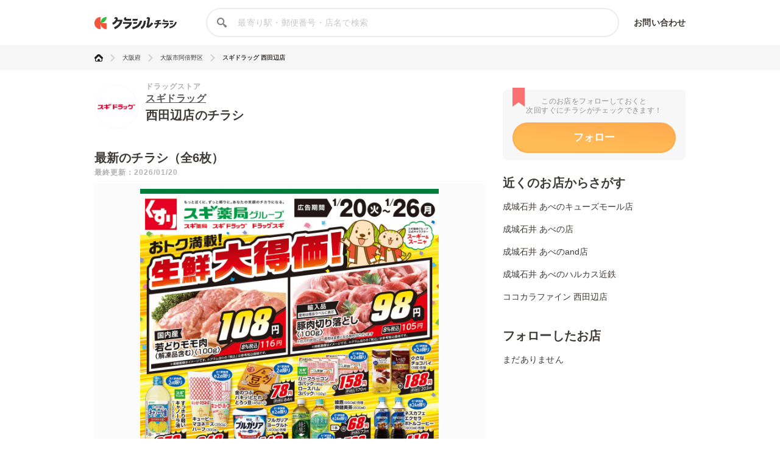

--- FILE ---
content_type: text/html; charset=utf-8
request_url: https://www.google.com/recaptcha/api2/aframe
body_size: 268
content:
<!DOCTYPE HTML><html><head><meta http-equiv="content-type" content="text/html; charset=UTF-8"></head><body><script nonce="vYntnI_ECVKNLCSJO8xQpQ">/** Anti-fraud and anti-abuse applications only. See google.com/recaptcha */ try{var clients={'sodar':'https://pagead2.googlesyndication.com/pagead/sodar?'};window.addEventListener("message",function(a){try{if(a.source===window.parent){var b=JSON.parse(a.data);var c=clients[b['id']];if(c){var d=document.createElement('img');d.src=c+b['params']+'&rc='+(localStorage.getItem("rc::a")?sessionStorage.getItem("rc::b"):"");window.document.body.appendChild(d);sessionStorage.setItem("rc::e",parseInt(sessionStorage.getItem("rc::e")||0)+1);localStorage.setItem("rc::h",'1769370018393');}}}catch(b){}});window.parent.postMessage("_grecaptcha_ready", "*");}catch(b){}</script></body></html>

--- FILE ---
content_type: application/javascript; charset=utf-8
request_url: https://fundingchoicesmessages.google.com/f/AGSKWxU_PjmBEyrWLQOM4k5h7wT4GB3oXgA1vk43m__tcKiWmBpJSNovQpIYjxHJnHKpAbjhIFIDQTQ1a3x_yQQUQkzCvfE38DyXVNOOjA7fyhHZHteYqynSVdkfgC0OBtyzCE7-HSPeHTty6P9JAes36WwGXFs_GNPzZ8dvkrUtngC0IJunhtVL9IGPm7xw/_/ad-vertical-/ads/layer./ads-no-/jsplayerads-/xpopup.js
body_size: -1288
content:
window['d33ca8e1-f76a-441a-a3b2-2b0d8a5de750'] = true;